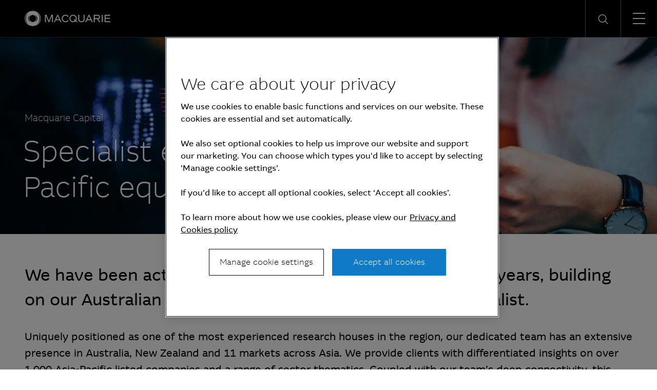

--- FILE ---
content_type: text/html; charset=UTF-8
request_url: https://www.macquarie.com/ch/en/about/company/macquarie-capital/equities.html
body_size: 14682
content:

<!DOCTYPE HTML>
<html lang="en">
    <head>
    <meta charset="UTF-8"/>
    <title>Macquarie Capital Equities | Macquarie Group</title>
    
    <meta name="description" content="We’ve been active in equities markets for more than 25 years, building on our Australian heritage to become an Asia-Pacific specialist.
Our award-winning research team provides clients with differentiated insights on 1,000+ Asia-Pacific listed companies and sector thematics."/>
    <meta name="template" content="macq-content"/>
    <meta name="viewport" content="width=device-width, initial-scale=1"/>
    <meta name="google-site-verification" content="MLXwaMq143Um2RPVU165YgmQ-09-KZOCi7n9n6FuNZs"/>
    


    <!-- Structured Data  -->
    

    


    <meta name="viewport" content="width=device-width, initial-scale=1, shrink-to-fit=no"/>



    

    
    
    <script defer="defer" type="text/javascript" src="/.rum/@adobe/helix-rum-js@%5E2/dist/rum-standalone.js"></script>
<link rel="canonical" href="https://www.macquarie.com/ch/en/about/company/macquarie-capital/equities.html"/>

    <link rel="alternate" href="https://www.macquarie.com/is/en/about/company/macquarie-capital/equities.html" hreflang="en-is"/>
<link rel="alternate" href="https://www.macquarie.com/se/en/about/company/macquarie-capital/equities.html" hreflang="en-se"/>
<link rel="alternate" href="https://www.macquarie.com/no/en/about/company/macquarie-capital/equities.html" hreflang="en-no"/>
<link rel="alternate" href="https://www.macquarie.com/fi/en/about/company/macquarie-capital/equities.html" hreflang="en-fi"/>
<link rel="alternate" href="https://www.macquarie.com/au/en/about/company/macquarie-capital/equities.html" hreflang="en-au"/>
<link rel="alternate" href="https://www.macquarie.com/at/en/about/company/macquarie-capital/equities.html" hreflang="en-at"/>
<link rel="alternate" href="https://www.macquarie.com/be/en/about/company/macquarie-capital/equities.html" hreflang="en-be"/>
<link rel="alternate" href="https://www.macquarie.com/br/en/about/company/macquarie-capital/equities.html" hreflang="en-br"/>
<link rel="alternate" href="https://www.macquarie.com/ca/en/about/company/macquarie-capital/equities.html" hreflang="en-ca"/>
<link rel="alternate" href="https://www.macquarie.com/cl/en/about/company/macquarie-capital/equities.html" hreflang="en-cl"/>
<link rel="alternate" href="https://www.macquarie.com/cn/en/about/company/macquarie-capital/equities.html" hreflang="en-cn"/>
<link rel="alternate" href="https://www.macquarie.com/cz/en/about/company/macquarie-capital/equities.html" hreflang="en-cz"/>
<link rel="alternate" href="https://www.macquarie.com/dk/en/about/company/macquarie-capital/equities.html" hreflang="en-dk"/>
<link rel="alternate" href="https://www.macquarie.com/fr/en/about/company/macquarie-capital/equities.html" hreflang="en-fr"/>
<link rel="alternate" href="https://www.macquarie.com/de/en/about/company/macquarie-capital/equities.html" hreflang="en-de"/>
<link rel="alternate" href="https://www.macquarie.com/hk/en/about/company/macquarie-capital/equities.html" hreflang="en-hk"/>
<link rel="alternate" href="https://www.macquarie.com/in/en/about/company/macquarie-capital/equities.html" hreflang="en-in"/>
<link rel="alternate" href="https://www.macquarie.com/id/en/about/company/macquarie-capital/equities.html" hreflang="en-id"/>
<link rel="alternate" href="https://www.macquarie.com/ie/en/about/company/macquarie-capital/equities.html" hreflang="en-ie"/>
<link rel="alternate" href="https://www.macquarie.com/it/en/about/company/macquarie-capital/equities.html" hreflang="en-it"/>
<link rel="alternate" href="https://www.macquarie.com/jp/en/about/company/macquarie-capital/equities.html" hreflang="en-jp"/>
<link rel="alternate" href="https://www.macquarie.com/lu/en/about/company/macquarie-capital/equities.html" hreflang="en-lu"/>
<link rel="alternate" href="https://www.macquarie.com/my/en/about/company/macquarie-capital/equities.html" hreflang="en-my"/>
<link rel="alternate" href="https://www.macquarie.com/mx/en/about/company/macquarie-capital/equities.html" hreflang="en-mx"/>
<link rel="alternate" href="https://www.macquarie.com/nl/en/about/company/macquarie-capital/equities.html" hreflang="en-nl"/>
<link rel="alternate" href="https://www.macquarie.com/nz/en/about/company/macquarie-capital/equities.html" hreflang="en-nz"/>
<link rel="alternate" href="https://www.macquarie.com/ph/en/about/company/macquarie-capital/equities.html" hreflang="en-ph"/>
<link rel="alternate" href="https://www.macquarie.com/pl/en/about/company/macquarie-capital/equities.html" hreflang="en-pl"/>
<link rel="alternate" href="https://www.macquarie.com/sg/en/about/company/macquarie-capital/equities.html" hreflang="en-sg"/>
<link rel="alternate" href="https://www.macquarie.com/za/en/about/company/macquarie-capital/equities.html" hreflang="en-za"/>
<link rel="alternate" href="https://www.macquarie.com/kr/en/about/company/macquarie-capital/equities.html" hreflang="en-kr"/>
<link rel="alternate" href="https://www.macquarie.com/es/en/about/company/macquarie-capital/equities.html" hreflang="en-es"/>
<link rel="alternate" href="https://www.macquarie.com/ch/en/about/company/macquarie-capital/equities.html" hreflang="en-ch"/>
<link rel="alternate" href="https://www.macquarie.com/tw/en/about/company/macquarie-capital/equities.html" hreflang="en-tw"/>
<link rel="alternate" href="https://www.macquarie.com/th/en/about/company/macquarie-capital/equities.html" hreflang="en-th"/>
<link rel="alternate" href="https://www.macquarie.com/ae/en/about/company/macquarie-capital/equities.html" hreflang="en-ae"/>
<link rel="alternate" href="https://www.macquarie.com/uk/en/about/company/macquarie-capital/equities.html" hreflang="en-uk"/>
<link rel="alternate" href="https://www.macquarie.com/us/en/about/company/macquarie-capital/equities.html" hreflang="en-us"/>
<link rel="alternate" href="https://www.macquarie.com/li/en/about/company/macquarie-capital/equities.html" hreflang="en-li"/>
<link rel="alternate" href="https://www.macquarie.com/" hreflang="x-default"/>



    

        <!-- Google Tag Manager -->
        <script>
            dataLayer = [];
        </script>

        <script>(function(w,d,s,l,i){w[l]=w[l]||[];w[l].push({'gtm.start':
                new Date().getTime(),event:'gtm.js'});var f=d.getElementsByTagName(s)[0],
            j=d.createElement(s),dl=l!='dataLayer'?'&l='+l:'';j.async=true;j.src=
            'https://www.googletagmanager.com/gtm.js?id='+i+dl+"";f.parentNode.insertBefore(j,f);
        })(window,document,'script','dataLayer','GTM\u002DND5NW7V');</script>
        <!-- End Google Tag Manager -->
    






    
<link rel="stylesheet" href="/etc.clientlibs/mac-common/clientlibs/clientlib-dependencies.lc-f412ae0b903de72e70c2f59203491768-lc.min.css" type="text/css">




    
<link rel="stylesheet" href="/etc.clientlibs/mac-common/clientlibs/clientlib-site.lc-79c2b5b82d2c85f2809bbf58af8635b7-lc.min.css" type="text/css">




<link rel="shortcut icon" type="image/x-icon" href="/assets/macq/favicon.ico"/>


    
<link rel="stylesheet" href="/etc.clientlibs/macq/clientlibs/clientlib-site.lc-104a559765176a8154024c0b24c8239b-lc.min.css" type="text/css">




    
<link rel="stylesheet" href="/etc.clientlibs/mam-common/clientlibs/clientlib-site.lc-df34dc8d78e0a59dca272c7fed758fe1-lc.min.css" type="text/css">




    
<link rel="stylesheet" href="/etc.clientlibs/mam-common/clientlibs/clientlib-react.lc-8fd15583400b3d56b0faa2aad1a1996e-lc.min.css" type="text/css">










    
    
    

    

    
    
    

    
</head>
    <body class="page basicpage" id="page-eee01dd223">
        
        
        
            




            



            

    <!-- Google Tag Manager (noscript) -->
    <noscript><iframe src="https://www.googletagmanager.com/ns.html?id=GTM\u002DND5NW7V" height="0" width="0" style="display:none;visibility:hidden"></iframe></noscript>
    <!-- End Google Tag Manager (noscript) -->


<div class="header-parsys iparsys parsys">




    
        
        
        <div class="newpar new section">

</div>

    
        
        
        <div class="par iparys_inherited">

    
    
    
    
        
        
        <div class="mac-navigation navigation"><div data-component="navigation-v2">
    <div class="navigation-v2__wrapper my-width-full bg--black">
        <div class="responsivegrid">
            <div class="header container">
                <a id="skip-links" tabindex="-1"></a>
                <a class="header__logo-link" href="/ch/en.html">
                    <span class="header__logo-wrapper">
                        <img class="header__logo" src="/assets/macq/site-wide-assets/common-icons/macquarie-logo.svg" alt="Macquarie Group Limited"/>
                    </span>
                </a>

                <nav class="nav-container" itemtype="http://schema.org/SiteNavigationElement">
                    <ul aria-label="functions" id="nav-menu" role="menubar" class="menu__item ">
                        
                            
                                <li aria-haspopup="true" role="menuitem" class="menu__item ">
                                    
                                        <span class="menu__item-heading">Insights</span>
                                    
                                    
                                    <div class="submenu-container animated">
                                        <div class="responsivegrid">

                                            <ul class="submenu submenu--with-description" role="menu">
                                                <li class="submenu__group">
                                                    <p class="submenu__heading">Insights</p>
                                                    <p class="submenu__description">As a global specialist in sectors ranging from renewables and infrastructure to technology, resources, commodities and energy, Macquarie has deep expertise and capabilities in these areas.</p>
                                                    <a href="/ch/en/insights.html" tabindex="0" class="submenu__link"><span class="icon-arrow-right submenu__arrow-right"></span>Explore our insights</a>
                                                </li>
                                                
                                                    
                                                        <li class="submenu__group">
                                                            
                                                                <p class="submenu__group-heading">Topics</p>
                                                            
                                                            <ul class="submenu__list">
                                                                

                                                                    <li class="submenu__item" role="menuitem">
                                                                        
                                                                            <a href="/ch/en/insights/climate-change.html" class="submenu__link">Climate change</a>
                                                                        
                                                                        
                                                                    </li>
                                                                

                                                                    <li class="submenu__item" role="menuitem">
                                                                        
                                                                            <a href="/ch/en/insights/commodities.html" class="submenu__link">Commodities</a>
                                                                        
                                                                        
                                                                    </li>
                                                                

                                                                    <li class="submenu__item" role="menuitem">
                                                                        
                                                                            <a href="/ch/en/insights/energy.html" class="submenu__link">Energy</a>
                                                                        
                                                                        
                                                                    </li>
                                                                

                                                                    <li class="submenu__item" role="menuitem">
                                                                        
                                                                            <a href="/ch/en/insights/industrials.html" class="submenu__link">Industrials</a>
                                                                        
                                                                        
                                                                    </li>
                                                                

                                                                    <li class="submenu__item" role="menuitem">
                                                                        
                                                                            <a href="/ch/en/insights/investing.html" class="submenu__link">Investing</a>
                                                                        
                                                                        
                                                                    </li>
                                                                

                                                                    <li class="submenu__item" role="menuitem">
                                                                        
                                                                            <a href="/ch/en/insights/infrastructure.html" class="submenu__link">Infrastructure</a>
                                                                        
                                                                        
                                                                    </li>
                                                                

                                                                    <li class="submenu__item" role="menuitem">
                                                                        
                                                                            <a href="/ch/en/insights/market-commentary.html" class="submenu__link">Market commentary</a>
                                                                        
                                                                        
                                                                    </li>
                                                                

                                                                    <li class="submenu__item" role="menuitem">
                                                                        
                                                                            <a href="/ch/en/insights/technology-and-services.html" class="submenu__link">Technology and services</a>
                                                                        
                                                                        
                                                                    </li>
                                                                
                                                            </ul>
                                                        </li>
                                                    
                                                
                                                    
                                                        <li class="submenu__group">
                                                            
                                                                <p class="submenu__group-heading">Spotlight topic</p>
                                                            
                                                            <ul class="submenu__list">
                                                                

                                                                    <li class="submenu__item" role="menuitem">
                                                                        
                                                                            <a href="/ch/en/insights/sovereign-resilience.html" class="submenu__link">Sovereign resilience</a>
                                                                        
                                                                        
                                                                    </li>
                                                                

                                                                    <li class="submenu__item" role="menuitem">
                                                                        
                                                                            <a href="/ch/en/insights/investing-across-the-digital-ecosystem.html" class="submenu__link">Digital ecosystem</a>
                                                                        
                                                                        
                                                                    </li>
                                                                
                                                            </ul>
                                                        </li>
                                                    
                                                
                                            </ul>
                                        </div>
                                    </div>
                                </li>
                            
                            
                        
                            
                                <li aria-haspopup="true" role="menuitem" class="menu__item ">
                                    
                                        <span class="menu__item-heading">About</span>
                                    
                                    
                                    <div class="submenu-container animated">
                                        <div class="responsivegrid">

                                            <ul class="submenu submenu--with-description" role="menu">
                                                <li class="submenu__group">
                                                    <p class="submenu__heading">About</p>
                                                    <p class="submenu__description">We are a global financial services organisation with Australian heritage, operating in 31 markets.</p>
                                                    <a href="/ch/en/about.html" tabindex="0" class="submenu__link"><span class="icon-arrow-right submenu__arrow-right"></span>Learn about us</a>
                                                </li>
                                                
                                                    
                                                        <li class="submenu__group">
                                                            
                                                            <ul class="submenu__list">
                                                                

                                                                    <li class="submenu__item" role="menuitem">
                                                                        
                                                                            <a href="/ch/en/about/news.html" class="submenu__link">News</a>
                                                                        
                                                                        
                                                                    </li>
                                                                

                                                                    <li class="submenu__item" role="menuitem">
                                                                        
                                                                            <a href="/ch/en/about/company.html" class="submenu__link">Company</a>
                                                                        
                                                                        
                                                                    </li>
                                                                

                                                                    <li class="submenu__item" role="menuitem">
                                                                        
                                                                            <a href="/ch/en/about/community.html" class="submenu__link">Community</a>
                                                                        
                                                                        
                                                                    </li>
                                                                

                                                                    <li class="submenu__item" role="menuitem">
                                                                        
                                                                            <a href="/ch/en/about/company/sustainability.html" class="submenu__link">Sustainability</a>
                                                                        
                                                                        
                                                                    </li>
                                                                
                                                            </ul>
                                                        </li>
                                                    
                                                
                                                    
                                                        <li class="submenu__group">
                                                            
                                                            <ul class="submenu__list">
                                                                

                                                                    <li class="submenu__item" role="menuitem">
                                                                        
                                                                            <a href="/ch/en/about/company/corporate-governance.html" class="submenu__link">Corporate Governance</a>
                                                                        
                                                                        
                                                                    </li>
                                                                

                                                                    <li class="submenu__item" role="menuitem">
                                                                        
                                                                            <a href="/ch/en/about/company/board-of-directors.html" class="submenu__link">Board of Directors</a>
                                                                        
                                                                        
                                                                    </li>
                                                                

                                                                    <li class="submenu__item" role="menuitem">
                                                                        
                                                                            <a href="/ch/en/about/company/executive-committee.html" class="submenu__link">Executive Committee</a>
                                                                        
                                                                        
                                                                    </li>
                                                                

                                                                    <li class="submenu__item" role="menuitem">
                                                                        
                                                                            <a href="/ch/en/about/company/risk-management.html" class="submenu__link">Risk management</a>
                                                                        
                                                                        
                                                                    </li>
                                                                
                                                            </ul>
                                                        </li>
                                                    
                                                
                                                    
                                                        <li class="submenu__group">
                                                            
                                                            <ul class="submenu__list">
                                                                

                                                                    <li class="submenu__item" role="menuitem">
                                                                        
                                                                            <a href="/ch/en/about/company/macquarie-asset-management.html" class="submenu__link">Macquarie Asset Management</a>
                                                                        
                                                                        
                                                                    </li>
                                                                

                                                                    <li class="submenu__item" role="menuitem">
                                                                        
                                                                            <a href="/ch/en/about/company/banking-and-financial-services.html" class="submenu__link">Banking and Financial Services</a>
                                                                        
                                                                        
                                                                    </li>
                                                                

                                                                    <li class="submenu__item" role="menuitem">
                                                                        
                                                                            <a href="/ch/en/about/company/commodities-and-global-markets.html" class="submenu__link">Commodities and Global Markets</a>
                                                                        
                                                                        
                                                                    </li>
                                                                

                                                                    <li class="submenu__item" role="menuitem">
                                                                        
                                                                            <a href="/ch/en/about/company/macquarie-capital.html" class="submenu__link">Macquarie Capital</a>
                                                                        
                                                                        
                                                                    </li>
                                                                
                                                            </ul>
                                                        </li>
                                                    
                                                
                                            </ul>
                                        </div>
                                    </div>
                                </li>
                            
                            
                        
                            
                                <li aria-haspopup="true" role="menuitem" class="menu__item ">
                                    
                                        <span class="menu__item-heading">Investors</span>
                                    
                                    
                                    <div class="submenu-container animated">
                                        <div class="responsivegrid">

                                            <ul class="submenu submenu--with-description" role="menu">
                                                <li class="submenu__group">
                                                    <p class="submenu__heading">Investors</p>
                                                    <p class="submenu__description">We offer our investors a track record of unbroken profitability.</p>
                                                    <a href="/ch/en/investors.html" tabindex="0" class="submenu__link"><span class="icon-arrow-right submenu__arrow-right"></span>Visit our investor centre</a>
                                                </li>
                                                
                                                    
                                                        <li class="submenu__group">
                                                            
                                                            <ul class="submenu__list">
                                                                

                                                                    <li class="submenu__item" role="menuitem">
                                                                        
                                                                            <a href="/ch/en/investors/results.html" class="submenu__link">Results and presentations</a>
                                                                        
                                                                        
                                                                    </li>
                                                                

                                                                    <li class="submenu__item" role="menuitem">
                                                                        
                                                                            <a href="/ch/en/investors/dividends.html" class="submenu__link">Dividends</a>
                                                                        
                                                                        
                                                                    </li>
                                                                

                                                                    <li class="submenu__item" role="menuitem">
                                                                        
                                                                            <a href="/ch/en/investors/debt-investors.html" class="submenu__link">Debt investors</a>
                                                                        
                                                                        
                                                                    </li>
                                                                

                                                                    <li class="submenu__item" role="menuitem">
                                                                        
                                                                            <a href="/ch/en/investors/reports.html" class="submenu__link">Reports</a>
                                                                        
                                                                        
                                                                    </li>
                                                                
                                                            </ul>
                                                        </li>
                                                    
                                                
                                                    
                                                        <li class="submenu__group">
                                                            
                                                            <ul class="submenu__list">
                                                                

                                                                    <li class="submenu__item" role="menuitem">
                                                                        
                                                                            <a href="/ch/en/investors/other-securities.html" class="submenu__link">Other securities</a>
                                                                        
                                                                        
                                                                    </li>
                                                                

                                                                    <li class="submenu__item" role="menuitem">
                                                                        
                                                                            <a href="/ch/en/investors/regulatory-disclosures.html" class="submenu__link">Regulatory disclosures</a>
                                                                        
                                                                        
                                                                    </li>
                                                                
                                                            </ul>
                                                        </li>
                                                    
                                                
                                            </ul>
                                        </div>
                                    </div>
                                </li>
                            
                            
                        
                            
                                <li aria-haspopup="true" role="menuitem" class="menu__item ">
                                    
                                        <span class="menu__item-heading">Careers</span>
                                    
                                    
                                    <div class="submenu-container animated">
                                        <div class="responsivegrid">

                                            <ul class="submenu submenu--with-description" role="menu">
                                                <li class="submenu__group">
                                                    <p class="submenu__heading">Careers</p>
                                                    <p class="submenu__description">We believe in a workplace where every person is valued for their uniqueness and where different views and ideas are embraced.</p>
                                                    <a href="/ch/en/careers.html" tabindex="0" class="submenu__link"><span class="icon-arrow-right submenu__arrow-right"></span>Explore careers</a>
                                                </li>
                                                
                                                    
                                                        <li class="submenu__group">
                                                            
                                                                <p class="submenu__group-heading">Life at Macquarie</p>
                                                            
                                                            <ul class="submenu__list">
                                                                

                                                                    <li class="submenu__item" role="menuitem">
                                                                        
                                                                            <a href="/ch/en/careers/why-macquarie.html" class="submenu__link">Why Macquarie</a>
                                                                        
                                                                        
                                                                    </li>
                                                                

                                                                    <li class="submenu__item" role="menuitem">
                                                                        
                                                                            <a href="/ch/en/careers/operating-and-central-service-groups.html" class="submenu__link">Operating and central service groups</a>
                                                                        
                                                                        
                                                                    </li>
                                                                

                                                                    <li class="submenu__item" role="menuitem">
                                                                        
                                                                            <a href="/ch/en/careers/our-people.html#europe-the-middle-east-and-africa" class="submenu__link">Our people</a>
                                                                        
                                                                        
                                                                    </li>
                                                                

                                                                    <li class="submenu__item" role="menuitem">
                                                                        
                                                                            <a href="/ch/en/careers/benefits.html" class="submenu__link">Benefits and wellbeing</a>
                                                                        
                                                                        
                                                                    </li>
                                                                

                                                                    <li class="submenu__item" role="menuitem">
                                                                        
                                                                            <a href="/ch/en/careers/our-inclusive-workplace.html" class="submenu__link">Our inclusive workplace</a>
                                                                        
                                                                        
                                                                    </li>
                                                                
                                                            </ul>
                                                        </li>
                                                    
                                                
                                                    
                                                        <li class="submenu__group">
                                                            
                                                                <p class="submenu__group-heading">Programmes</p>
                                                            
                                                            <ul class="submenu__list">
                                                                

                                                                    <li class="submenu__item" role="menuitem">
                                                                        
                                                                            <a href="/ch/en/careers/graduates-and-interns.html" class="submenu__link">Graduates and Interns</a>
                                                                        
                                                                        
                                                                    </li>
                                                                
                                                            </ul>
                                                        </li>
                                                    
                                                
                                                    
                                                        <li class="submenu__group">
                                                            
                                                                <p class="submenu__group-heading">Apply</p>
                                                            
                                                            <ul class="submenu__list">
                                                                

                                                                    <li class="submenu__item" role="menuitem">
                                                                        
                                                                        
                                                                            <a href="https://recruitment.macquarie.com/careers" tabindex="-1" target="_blank" class="submenu__link">Search jobs<i class="icon-external-link icon--small"></i></a>
                                                                        
                                                                    </li>
                                                                

                                                                    <li class="submenu__item" role="menuitem">
                                                                        
                                                                        
                                                                            <a href="https://recruitment.macquarie.com/careers/Login" tabindex="-1" target="_blank" class="submenu__link">Applicant login<i class="icon-external-link icon--small"></i></a>
                                                                        
                                                                    </li>
                                                                

                                                                    <li class="submenu__item" role="menuitem">
                                                                        
                                                                            <a href="/ch/en/careers/recruitment-process.html" class="submenu__link">Recruitment process</a>
                                                                        
                                                                        
                                                                    </li>
                                                                

                                                                    <li class="submenu__item" role="menuitem">
                                                                        
                                                                            <a href="/ch/en/careers/faqs.html" class="submenu__link">FAQs</a>
                                                                        
                                                                        
                                                                    </li>
                                                                

                                                                    <li class="submenu__item" role="menuitem">
                                                                        
                                                                            <a href="/ch/en/careers/contact-our-team.html" class="submenu__link">Contact our team</a>
                                                                        
                                                                        
                                                                    </li>
                                                                
                                                            </ul>
                                                        </li>
                                                    
                                                
                                            </ul>
                                        </div>
                                    </div>
                                </li>
                            
                            
                        

                        
   
      <li aria-haspopup="true" role="menuitem" class="menu__item menu__item--push-left">
          <span class="region-menu__title menu__item-heading">Region selector</span><span class="icon-globe region-menu__globe"></span><span id="region-menu__title">CH</span>
          <div class="submenu-container animated">
              <div class="responsivegrid">
                  <ul class="submenu region-submenu region-submenu--with-description" role="menu">
                      <li class="submenu__group">
                          <p class="submenu__heading">Regions</p>
                          <p class="submenu__description">Please select your region</p>
                      </li>
                      
                           
                              <li class="submenu__group region-submenu__group">
                                  Australia and New Zealand
                                  <ul class="submenu__list">
                                      
                                          <li class="submenu__item" role="menuitem">
                                            
                                            
                                                <a href="/au/en.html" class="submenu__link">Australia</a>
                                            
                                          </li>
                                      
                                          <li class="submenu__item" role="menuitem">
                                            
                                            
                                                <a href="/nz/en.html" class="submenu__link">New Zealand</a>
                                            
                                          </li>
                                      
                                  </ul>
                              </li>
                           
                      
                           
                              <li class="submenu__group region-submenu__group">
                                  Americas
                                  <ul class="submenu__list">
                                      
                                          <li class="submenu__item" role="menuitem">
                                            
                                            
                                                <a href="/br/en.html" class="submenu__link">Brazil</a>
                                            
                                          </li>
                                      
                                          <li class="submenu__item" role="menuitem">
                                            
                                            
                                                <a href="/cl/en.html" class="submenu__link">Chile</a>
                                            
                                          </li>
                                      
                                          <li class="submenu__item" role="menuitem">
                                            
                                            
                                                <a href="/mx/en.html" class="submenu__link">Mexico</a>
                                            
                                          </li>
                                      
                                          <li class="submenu__item" role="menuitem">
                                            
                                            
                                                <a href="/us/en.html" class="submenu__link">United States</a>
                                            
                                          </li>
                                      
                                  </ul>
                              </li>
                           
                      
                           
                              <li class="submenu__group region-submenu__group">
                                  Asia
                                  <ul class="submenu__list">
                                      
                                          <li class="submenu__item" role="menuitem">
                                            
                                            
                                                <a href="/cn/en.html" class="submenu__link">China</a>
                                            
                                          </li>
                                      
                                          <li class="submenu__item" role="menuitem">
                                            
                                            
                                                <a href="/cn/zh-cn.html" class="submenu__link">China (中文)</a>
                                            
                                          </li>
                                      
                                          <li class="submenu__item" role="menuitem">
                                            
                                            
                                                <a href="/hk/en.html" class="submenu__link">Hong Kong SAR</a>
                                            
                                          </li>
                                      
                                          <li class="submenu__item" role="menuitem">
                                            
                                            
                                                <a href="/in/en.html" class="submenu__link">India</a>
                                            
                                          </li>
                                      
                                          <li class="submenu__item" role="menuitem">
                                            
                                            
                                                <a href="/id/en.html" class="submenu__link">Indonesia</a>
                                            
                                          </li>
                                      
                                          <li class="submenu__item" role="menuitem">
                                            
                                            
                                                <a href="/jp/en.html" class="submenu__link">Japan</a>
                                            
                                          </li>
                                      
                                          <li class="submenu__item" role="menuitem">
                                            
                                            
                                                <a href="/jp/ja.html" class="submenu__link">Japan (日本語)</a>
                                            
                                          </li>
                                      
                                          <li class="submenu__item" role="menuitem">
                                            
                                            
                                                <a href="/my/en.html" class="submenu__link">Malaysia</a>
                                            
                                          </li>
                                      
                                          <li class="submenu__item" role="menuitem">
                                            
                                            
                                                <a href="/ph/en.html" class="submenu__link">Philippines</a>
                                            
                                          </li>
                                      
                                          <li class="submenu__item" role="menuitem">
                                            
                                            
                                                <a href="/sg/en.html" class="submenu__link">Singapore</a>
                                            
                                          </li>
                                      
                                          <li class="submenu__item" role="menuitem">
                                            
                                            
                                                <a href="/kr/en.html" class="submenu__link">South Korea</a>
                                            
                                          </li>
                                      
                                          <li class="submenu__item" role="menuitem">
                                            
                                            
                                                <a href="/kr/ko.html" class="submenu__link">South Korea (한국어)</a>
                                            
                                          </li>
                                      
                                          <li class="submenu__item" role="menuitem">
                                            
                                            
                                                <a href="/tw/en.html" class="submenu__link">Taiwan</a>
                                            
                                          </li>
                                      
                                          <li class="submenu__item" role="menuitem">
                                            
                                            
                                                <a href="/tw/zh-tw.html" class="submenu__link">Taiwan (中文)</a>
                                            
                                          </li>
                                      
                                          <li class="submenu__item" role="menuitem">
                                            
                                            
                                                <a href="/th/en.html" class="submenu__link">Thailand</a>
                                            
                                          </li>
                                      
                                  </ul>
                              </li>
                           
                      
                           
                              <li class="submenu__group region-submenu__group">
                                  Europe, Middle East and Africa
                                  <ul class="submenu__list">
                                      
                                          <li class="submenu__item" role="menuitem">
                                            
                                            
                                                <a href="/at/en.html" class="submenu__link">Austria</a>
                                            
                                          </li>
                                      
                                          <li class="submenu__item" role="menuitem">
                                            
                                            
                                                <a href="/be/en.html" class="submenu__link">Belgium</a>
                                            
                                          </li>
                                      
                                          <li class="submenu__item" role="menuitem">
                                            
                                            
                                                <a href="/cz/en.html" class="submenu__link">Czech Republic</a>
                                            
                                          </li>
                                      
                                          <li class="submenu__item" role="menuitem">
                                            
                                            
                                                <a href="/dk/en.html" class="submenu__link">Denmark</a>
                                            
                                          </li>
                                      
                                          <li class="submenu__item" role="menuitem">
                                            
                                            
                                                <a href="/fi/en.html" class="submenu__link">Finland</a>
                                            
                                          </li>
                                      
                                          <li class="submenu__item" role="menuitem">
                                            
                                            
                                                <a href="/fr/en.html" class="submenu__link">France</a>
                                            
                                          </li>
                                      
                                          <li class="submenu__item" role="menuitem">
                                            
                                            
                                                <a href="/de/en.html" class="submenu__link">Germany</a>
                                            
                                          </li>
                                      
                                          <li class="submenu__item" role="menuitem">
                                            
                                            
                                                <a href="/is/en.html" class="submenu__link">Iceland</a>
                                            
                                          </li>
                                      
                                          <li class="submenu__item" role="menuitem">
                                            
                                            
                                                <a href="/ie/en.html" class="submenu__link">Ireland</a>
                                            
                                          </li>
                                      
                                          <li class="submenu__item" role="menuitem">
                                            
                                            
                                                <a href="/it/en.html" class="submenu__link">Italy</a>
                                            
                                          </li>
                                      
                                          <li class="submenu__item" role="menuitem">
                                            
                                            
                                                <a href="/li/en.html" class="submenu__link">Liechtenstein</a>
                                            
                                          </li>
                                      
                                          <li class="submenu__item" role="menuitem">
                                            
                                            
                                                <a href="/lu/en.html" class="submenu__link">Luxembourg</a>
                                            
                                          </li>
                                      
                                          <li class="submenu__item" role="menuitem">
                                            
                                            
                                                <a href="/nl/en.html" class="submenu__link">Netherlands</a>
                                            
                                          </li>
                                      
                                          <li class="submenu__item" role="menuitem">
                                            
                                            
                                                <a href="/no/en.html" class="submenu__link">Norway</a>
                                            
                                          </li>
                                      
                                          <li class="submenu__item" role="menuitem">
                                            
                                            
                                                <a href="/pl/en.html" class="submenu__link">Poland</a>
                                            
                                          </li>
                                      
                                          <li class="submenu__item" role="menuitem">
                                            
                                            
                                                <a href="/za/en.html" class="submenu__link">South Africa</a>
                                            
                                          </li>
                                      
                                          <li class="submenu__item" role="menuitem">
                                            
                                            
                                                <a href="/es/en.html" class="submenu__link">Spain</a>
                                            
                                          </li>
                                      
                                          <li class="submenu__item" role="menuitem">
                                            
                                            
                                                <a href="/se/en.html" class="submenu__link">Sweden</a>
                                            
                                          </li>
                                      
                                          <li class="submenu__item" role="menuitem">
                                            
                                            
                                                <a href="/ch/en.html" class="submenu__link">Switzerland</a>
                                            
                                          </li>
                                      
                                          <li class="submenu__item" role="menuitem">
                                            
                                            
                                                <a href="/ae/en.html" class="submenu__link">United Arab Emirates</a>
                                            
                                          </li>
                                      
                                          <li class="submenu__item" role="menuitem">
                                            
                                            
                                                <a href="/uk/en.html" class="submenu__link">United Kingdom</a>
                                            
                                          </li>
                                      
                                  </ul>
                              </li>
                           
                      
                  </ul>
              </div>
          </div>
      </li>
   


    



                        
   
      <li aria-haspopup="true" role="menuitem" class="menu__item">
          <span class="icon-login-icon login-submenu__login"></span><span id="login-submenu__title" class="menu__item-heading">Login</span>
          <div class="submenu-container animated">
              <div class="responsivegrid">
                  <ul class="submenu login-submenu" role="menu">
                      <li class="submenu__group">
                          <p class="submenu__heading">Login</p>
                      </li>
                      
                           
                              <li class="submenu__group login-submenu__group">
                                  <p class="submenu__group-heading login-submenu__group-heading">Corporate and institutional</p>
                                  <p class="login-submenu__group-description p2"></p>
                                  <ul class="submenu__list">
                                      
                                          <li class="submenu__item" role="menuitem">
                                              <a href="https://sg.aurora.macquarie.com/" target="_blank" class="submenu__link">Macquarie Aurora<i class="icon-external-link icon--small"></i></a>
                                          </li>
                                      
                                          <li class="submenu__item" role="menuitem">
                                              <a href="https://www.macquarieconnections.com" target="_blank" class="submenu__link">Macquarie Connections<i class="icon-external-link icon--small"></i></a>
                                          </li>
                                      
                                          <li class="submenu__item" role="menuitem">
                                              <a href="https://login4.fisglobal.com/idp/MacquarieUK/?ClientID=sprint" target="_blank" class="submenu__link">Macquarie Sprint<i class="icon-external-link icon--small"></i></a>
                                          </li>
                                      
                                          <li class="submenu__item" role="menuitem">
                                              <a href="https://www.macquarieinsights.com/#/login" target="_blank" class="submenu__link">Research<i class="icon-external-link icon--small"></i></a>
                                          </li>
                                      
                                  </ul>
                              </li>
                           
                      
                           
                              <li class="submenu__group login-submenu__group">
                                  <p class="submenu__group-heading login-submenu__group-heading">Macquarie Bank</p>
                                  <p class="login-submenu__group-description p2">Follow the links to find the logins you’re looking for:</p>
                                  <ul class="submenu__list">
                                      
                                          <li class="submenu__item" role="menuitem">
                                              <a href="https://www.macquarie.com.au?utm_source=group&utm_medium=website&utm_campaign=home&utm_content=login_home#login" target="_blank" class="submenu__link">Personal and business customers<i class="icon-external-link icon--small"></i></a>
                                          </li>
                                      
                                          <li class="submenu__item" role="menuitem">
                                              <a href="https://www.macquarie.com.au/advisers.html?utm_source=group&utm_medium=website&utm_campaign=home&utm_content=login_advisers#login" target="_blank" class="submenu__link">Advisers<i class="icon-external-link icon--small"></i></a>
                                          </li>
                                      
                                          <li class="submenu__item" role="menuitem">
                                              <a href="https://www.macquarie.com.au/brokers.html?utm_source=group&utm_medium=website&utm_campaign=home&utm_content=login_brokers#login" target="_blank" class="submenu__link">Brokers<i class="icon-external-link icon--small"></i></a>
                                          </li>
                                      
                                  </ul>
                              </li>
                           
                      
                  </ul>
              </div>
          </div>
      </li>
   


    


                    </ul>

                    <div aria-haspopup="true" class="search__container">
                      
    <div class="search__icon-container" tabindex="0">
        <span class="search__icon-label">Search</span>
        <span aria-controls="search-panel" class="icon-search search__icon-search search__icon-search--nav"></span>
        <span class="icon-close search__icon-close"></span>
    </div>
    <div id="search-panel" class="search__overlay" data-results-page="/ch/en/search">
        <div class="responsivegrid">
            <div class="search__fields">
                <input type="text" name="searchText" id="searchText" class="search__input" placeholder="I am looking for..." autocomplete="off" aria-label="I am looking for..."/>
                <button type="button" class="icon-search search__icon-search search__icon-search--overlay" id="searchButton" aria-label="Search"></button>
            </div>
            
                <div class="search__results" data-mobile-max-results="3" data-desktop-max-results="5" data-search-collection="macq:search/ch-search">
                </div>
            
        </div>
    </div>


    

                    </div>

                    <button aria-controls="nav-menu" aria-expanded="false" class="toggle" id="menubarToggle">
                        <span>Menu</span>
                        <span></span>
                        <span></span>
                    </button>

                </nav>
                
    

            </div>
        </div>
    </div>
</div>
<div class="responsive-height"></div>
</div>

    

</div>

    

</div>
<div class="alert alert-banner text"><div class="cmp-alert-banner" data-component="cmp-alert-banner">

  
    
    
<script src="/etc.clientlibs/mac-common/clientlibs/clientlib-vendor.lc-df92a54c46a9ff07ed70ccfd07df59f6-lc.min.js"></script>



  

  
    
<script src="/etc.clientlibs/mac-common/clientlibs/clientlib-react.lc-4c02fdaf8b70ca44ba53787a4f831022-lc.min.js"></script>




  <div data-react-component="AlertBanner"></div>
</div>

    
</div>
<div class="root parsys">




    
    
    <div class="general-hero">
    <div class="cmp-general-hero
                cmp-general-hero--image
                cmp-general-hero--short
                cmp-general-hero--light
                cmp-general-hero__text--light">
        <div class="cmp-general-hero__container">
            
                <div class="cmp-general-hero__image ">
<div data-cmp-is="image" data-cmp-lazythreshold="0" data-cmp-src="/ch/en/about/company/macquarie-capital/equities/_jcr_content/root/general_hero/desktop-image.coreimg{.width}.jpeg/1766556992005/maccap-equities-hero-2304.jpeg" data-asset="/assets/macq/about/company/macquarie-capital/equities/maccap-equities-hero-2304.jpg" data-asset-id="13716936-d550-4a38-8695-7f6ef0b2904d" id="cropable-image-e6fb9bcb42" class="cmp-image" itemscope itemtype="http://schema.org/ImageObject">
    
        
            
            <img src="/ch/en/about/company/macquarie-capital/equities/_jcr_content/root/general_hero/desktop-image.coreimg.jpeg/1766556992005/maccap-equities-hero-2304.jpeg" class="cmp-image__image" itemprop="contentUrl" data-cmp-hook-image="image" alt/>
            
        
    
    
    
</div>

    

</div>
                <div class="cmp-general-hero__image-mobile ">
<div data-cmp-is="image" data-cmp-lazythreshold="0" data-cmp-src="/ch/en/about/company/macquarie-capital/equities/_jcr_content/root/general_hero/mobile-image.coreimg{.width}.jpeg/1766556992013/maccap-equities-hero-1920.jpeg" data-asset="/assets/macq/about/company/macquarie-capital/equities/maccap-equities-hero-1920.jpg" data-asset-id="e1fe49db-6b4f-4107-8a81-61f6f99d5424" id="cropable-image-780f53d206" class="cmp-image" itemscope itemtype="http://schema.org/ImageObject">
    
        
            
            <img src="/ch/en/about/company/macquarie-capital/equities/_jcr_content/root/general_hero/mobile-image.coreimg.jpeg/1766556992013/maccap-equities-hero-1920.jpeg" class="cmp-image__image" itemprop="contentUrl" data-cmp-hook-image="image" alt/>
            
        
    
    
    
</div>

    

</div>
            
            <div class="cmp-general-hero__content-container">
              <div class="responsivegrid">
                <div class="cmp-general-hero__content">
                    <p class="cmp-general-hero__category p2">Macquarie Capital</p>
                    <h1 class="cmp-general-hero__heading">Specialist expertise in Asia-Pacific equities</h1>
                    
                </div>
              </div>
            </div>
        </div>
    </div>


    

</div>


    
    
    <div class="colour-block"><div class="my-width-full colour-block  dark-text" data-component="true">
    <div class="responsivegrid">


<div class="aem-Grid aem-Grid--12 aem-Grid--small--12 aem-Grid--default--12 aem-Grid--xsmall--12 ">
    
    <div class="text aem-GridColumn aem-GridColumn--default--12"><div class="dark-text">
    
<div id="text-8e4225c9d7" class="cmp-text">
    <h3>We have been active in equities markets for more than 25 years, building on our Australian heritage to become an Asia-Pacific specialist.</h3>
<p>Uniquely positioned as one of the most experienced research houses in the region, our dedicated team has an extensive presence in Australia, New Zealand and 11 markets across Asia. We provide clients with differentiated insights on over 1,000 Asia-Pacific listed companies and a range of sector thematics. Coupled with our team’s deep connectivity, this sees us offer a more robust coverage model and delivery of ecosystems research and thought leadership for the benefit of our institutional clients. </p>
<p>Our leading execution team<sup><a title="Footnote-1" href="#footnote-1">1</a></sup> offer up a full suite of solutions and are recognised as best in the market when it comes to trust and integrity of process.<br />
</p>
<h4> </h4>

</div>

    


</div>

    

</div>
<div class="tile image aem-GridColumn--small--none aem-GridColumn--offset--xsmall--0 aem-GridColumn--default--none aem-GridColumn--xsmall--12 aem-GridColumn--xsmall--none aem-GridColumn aem-GridColumn--offset--small--0 aem-GridColumn--offset--default--0 aem-GridColumn--small--6 aem-GridColumn--default--4">

    
    
    
    
    
        <!-- Fact tile -->
        
    <div class="cmp-tile-fact
                cmp-tile-fact__text--small
                cmp-tile-fact__breakline
                cmp-tile-fact__image">
        
            <div class="image-container">
                <div>
<div data-cmp-is="image" data-cmp-lazythreshold="0" data-cmp-src="/ch/en/about/company/macquarie-capital/equities/_jcr_content/root/colour_block_copy/grid/tile.coreimg{.width}.png/1766556992059/asset-405-macquarie-icons.png" data-asset="/assets/macq/site-wide-assets/common-icons/10-people-meetings-hospitality/Asset%20405-macquarie-icons.png" data-asset-id="f0353595-8a26-4a08-b1fb-5d1e52637a85" id="cropable-image-482dd2cc1d" class="cmp-image" itemscope itemtype="http://schema.org/ImageObject">
    
        
            
            <img src="/ch/en/about/company/macquarie-capital/equities/_jcr_content/root/colour_block_copy/grid/tile.coreimg.png/1766556992059/asset-405-macquarie-icons.png" class="cmp-image__image" itemprop="contentUrl" data-cmp-hook-image="image" alt/>
            
        
    
    
    
</div>

    

</div>
            </div>
        
        <div class="content-block">
            <div class="content-block__text">
                
                    <h2 class="cmp-tile-fact__heading">
                      <span class="cmp-tile-fact__heading-text">
                          25+ years
                      </span>
                    </h2>
                
                <div class="cmp-tile-fact__description">
                  <div><div class="dark-text">
    
<div id="text-6edf3cb139" class="cmp-text">
    <p>knowledge and experience in Asia-Pacific</p>

</div>

    


</div>

    

</div>
                </div>
            </div>
            
        </div>
    </div>

    
    


    

</div>
<div class="tile image aem-GridColumn--small--none aem-GridColumn--offset--xsmall--0 aem-GridColumn--default--none aem-GridColumn--xsmall--12 aem-GridColumn--xsmall--none aem-GridColumn aem-GridColumn--offset--small--0 aem-GridColumn--offset--default--0 aem-GridColumn--small--6 aem-GridColumn--default--4">

    
    
    
    
    
        <!-- Fact tile -->
        
    <div class="cmp-tile-fact
                cmp-tile-fact__text--small
                cmp-tile-fact__breakline
                cmp-tile-fact__image">
        
            <div class="image-container">
                <div>
<div data-cmp-is="image" data-cmp-lazythreshold="0" data-cmp-src="/ch/en/about/company/macquarie-capital/equities/_jcr_content/root/colour_block_copy/grid/tile_34201978.coreimg{.width}.png/1766556992123/asset-511-macquarie-icons.png" data-asset="/assets/macq/site-wide-assets/common-icons/10-people-meetings-hospitality/Asset%20511-macquarie-icons.png" data-asset-id="baa6cb5b-87ff-44f9-bd58-449c621c7da0" id="cropable-image-e12205a266" class="cmp-image" itemscope itemtype="http://schema.org/ImageObject">
    
        
            
            <img src="/ch/en/about/company/macquarie-capital/equities/_jcr_content/root/colour_block_copy/grid/tile_34201978.coreimg.png/1766556992123/asset-511-macquarie-icons.png" class="cmp-image__image" itemprop="contentUrl" data-cmp-hook-image="image" alt/>
            
        
    
    
    
</div>

    

</div>
            </div>
        
        <div class="content-block">
            <div class="content-block__text">
                
                    <h2 class="cmp-tile-fact__heading">
                      <span class="cmp-tile-fact__heading-text">
                          4,000+
                      </span>
                    </h2>
                
                <div class="cmp-tile-fact__description">
                  <div><div class="dark-text">
    
<div id="text-d135e15a21" class="cmp-text">
    <p>institutional investor relationships</p>

</div>

    


</div>

    

</div>
                </div>
            </div>
            
        </div>
    </div>

    
    


    

</div>
<div class="tile image aem-GridColumn--small--none aem-GridColumn--offset--xsmall--0 aem-GridColumn--default--none aem-GridColumn--xsmall--12 aem-GridColumn--xsmall--none aem-GridColumn aem-GridColumn--offset--small--0 aem-GridColumn--offset--default--0 aem-GridColumn--small--6 aem-GridColumn--default--4">

    
    
    
    
    
        <!-- Fact tile -->
        
    <div class="cmp-tile-fact
                cmp-tile-fact__text--small
                cmp-tile-fact__breakline
                cmp-tile-fact__image">
        
            <div class="image-container">
                <div>
<div data-cmp-is="image" data-cmp-lazythreshold="0" data-cmp-src="/ch/en/about/company/macquarie-capital/equities/_jcr_content/root/colour_block_copy/grid/tile_127654067.coreimg{.width}.png/1766556992187/asset-551-macquarie-icons.png" data-asset="/assets/macq/site-wide-assets/common-icons/06-education-strategy/Asset%20551-macquarie-icons.png" data-asset-id="3211e52c-e04f-421f-a604-51e5005b5efe" id="cropable-image-3ff6c0a59c" class="cmp-image" itemscope itemtype="http://schema.org/ImageObject">
    
        
            
            <img src="/ch/en/about/company/macquarie-capital/equities/_jcr_content/root/colour_block_copy/grid/tile_127654067.coreimg.png/1766556992187/asset-551-macquarie-icons.png" class="cmp-image__image" itemprop="contentUrl" data-cmp-hook-image="image" alt/>
            
        
    
    
    
</div>

    

</div>
            </div>
        
        <div class="content-block">
            <div class="content-block__text">
                
                    <h2 class="cmp-tile-fact__heading">
                      <span class="cmp-tile-fact__heading-text">
                          No. 1
                      </span>
                    </h2>
                
                <div class="cmp-tile-fact__description">
                  <div><div class="dark-text">
    
<div id="text-de6c8da510" class="cmp-text">
    <p>Best overall broker<sup><a title="footnote-2" href="#footnote-2">2</a></sup></p>

</div>

    


</div>

    

</div>
                </div>
            </div>
            
        </div>
    </div>

    
    


    

</div>

    
</div>
</div>

</div>
</div>


    
    
    <div class="colour-block"><div class="my-width-full colour-block colour-block-black-black light-text" data-component="true">
    <div class="responsivegrid">


<div class="aem-Grid aem-Grid--12 aem-Grid--small--12 aem-Grid--default--12 aem-Grid--xsmall--12 aem-Grid--medium--12 ">
    
    <div class="text aem-GridColumn aem-GridColumn--default--12"><div class="light-text">
    
<div id="text-81a3dd5087" class="cmp-text">
    <h2>Our insights</h2>

</div>

    


</div>

    

</div>
<div class="tile image aem-GridColumn--small--none aem-GridColumn--medium--none aem-GridColumn--offset--xsmall--0 aem-GridColumn--default--none aem-GridColumn--xsmall--12 aem-GridColumn--offset--default--0 aem-GridColumn--small--6 aem-GridColumn--offset--medium--0 aem-GridColumn--xsmall--none aem-GridColumn aem-GridColumn--offset--small--0 aem-GridColumn--default--4 aem-GridColumn--medium--6">

    
    
    
    
        <!-- Library tile -->
        
    <div class="cmp-tile-lib">
        <a href="/ch/en/insights/indonesia-an-emerging-electric-vehicle-supply-chain-hub.html" class="cmp-tile-lib__link" target="_self">
            <div class="cmp-tile-lib__container">

                <div>
                    
                    
                        <div class="cmp-tile-lib__image cmp-tile-lib__image--mobile cmp-tile-lib__image-gradient"><div class="dark-text cmp-image__container" data-component="true">
    <div data-cmp-is="image" data-cmp-src="/ch/en/insights/indonesia-an-emerging-electric-vehicle-supply-chain-hub/_jcr_content/imageMeta.coreimg{.width}.jpeg/1692764455543/library3-indonesia-emerging-ev-supply-chain-hub.jpeg" data-asset="/assets/macq/perspectives/library3-indonesia-emerging-ev-supply-chain-hub.jpg" data-asset-id="7f42181a-c7cb-42f3-ae53-dcada804c7a9" class="cmp-image" itemscope itemtype="http://schema.org/ImageObject">
        
            
                
                <img src="/ch/en/insights/indonesia-an-emerging-electric-vehicle-supply-chain-hub/_jcr_content/imageMeta.coreimg.jpeg/1692764455543/library3-indonesia-emerging-ev-supply-chain-hub.jpeg" class="cmp-image__image" itemprop="contentUrl" data-cmp-hook-image="image" onload="window.alignText && window.alignText();" alt/>
                
            
        
        
        
    </div>
    
    

</div>
</div>
                    
                    

                    
                        <div class="cmp-tile-lib__image cmp-tile-lib__image--desktop cmp-tile-lib__image-gradient"><div class="dark-text cmp-image__container" data-component="true">
    <div data-cmp-is="image" data-cmp-src="/ch/en/insights/indonesia-an-emerging-electric-vehicle-supply-chain-hub/_jcr_content/imageMeta.coreimg{.width}.jpeg/1692764455543/library3-indonesia-emerging-ev-supply-chain-hub.jpeg" data-asset="/assets/macq/perspectives/library3-indonesia-emerging-ev-supply-chain-hub.jpg" data-asset-id="7f42181a-c7cb-42f3-ae53-dcada804c7a9" class="cmp-image" itemscope itemtype="http://schema.org/ImageObject">
        
            
                
                <img src="/ch/en/insights/indonesia-an-emerging-electric-vehicle-supply-chain-hub/_jcr_content/imageMeta.coreimg.jpeg/1692764455543/library3-indonesia-emerging-ev-supply-chain-hub.jpeg" class="cmp-image__image" itemprop="contentUrl" data-cmp-hook-image="image" onload="window.alignText && window.alignText();" alt/>
                
            
        
        
        
    </div>
    
    

</div>
</div>
                    
                </div>

                

                <div class="cmp-tile-lib__content">
                    <p class="cmp-tile-lib__category p2">Perspective</p>
                    <p class="cmp-tile-lib__heading h4 cmp-tile-lib__heading--portrait">Indonesia: an emerging electric vehicle supply chain hub</p>
                </div>
            </div>
        </a>
    </div>

    
    
    


    

</div>
<div class="tile image aem-GridColumn--small--none aem-GridColumn--medium--none aem-GridColumn--offset--xsmall--0 aem-GridColumn--default--none aem-GridColumn--xsmall--12 aem-GridColumn--offset--default--0 aem-GridColumn--small--6 aem-GridColumn--offset--medium--0 aem-GridColumn--xsmall--none aem-GridColumn aem-GridColumn--offset--small--0 aem-GridColumn--default--4 aem-GridColumn--medium--6">

    
    
    
    
        <!-- Library tile -->
        
    <div class="cmp-tile-lib">
        <a href="/ch/en/insights/beyond-the-fear-opportunities-in-ai.html" class="cmp-tile-lib__link" target="_self">
            <div class="cmp-tile-lib__container">

                <div>
                    
                    
                        <div class="cmp-tile-lib__image cmp-tile-lib__image--mobile cmp-tile-lib__image-gradient"><div class="dark-text cmp-image__container" data-component="true">
    <div data-cmp-is="image" data-cmp-src="/ch/en/insights/beyond-the-fear-opportunities-in-ai/_jcr_content/imageMeta.coreimg{.width}.jpeg/1686186321384/library3-ai.jpeg" data-asset="/assets/macq/perspectives/library3-ai.jpg" data-asset-id="c3f38b18-8cbb-41b6-84e0-1f3b8458819d" class="cmp-image" itemscope itemtype="http://schema.org/ImageObject">
        
            
                
                <img src="/ch/en/insights/beyond-the-fear-opportunities-in-ai/_jcr_content/imageMeta.coreimg.jpeg/1686186321384/library3-ai.jpeg" class="cmp-image__image" itemprop="contentUrl" data-cmp-hook-image="image" onload="window.alignText && window.alignText();" alt/>
                
            
        
        
        
    </div>
    
    

</div>
</div>
                    
                    

                    
                        <div class="cmp-tile-lib__image cmp-tile-lib__image--desktop cmp-tile-lib__image-gradient"><div class="dark-text cmp-image__container" data-component="true">
    <div data-cmp-is="image" data-cmp-src="/ch/en/insights/beyond-the-fear-opportunities-in-ai/_jcr_content/imageMeta.coreimg{.width}.jpeg/1686186321384/library3-ai.jpeg" data-asset="/assets/macq/perspectives/library3-ai.jpg" data-asset-id="c3f38b18-8cbb-41b6-84e0-1f3b8458819d" class="cmp-image" itemscope itemtype="http://schema.org/ImageObject">
        
            
                
                <img src="/ch/en/insights/beyond-the-fear-opportunities-in-ai/_jcr_content/imageMeta.coreimg.jpeg/1686186321384/library3-ai.jpeg" class="cmp-image__image" itemprop="contentUrl" data-cmp-hook-image="image" onload="window.alignText && window.alignText();" alt/>
                
            
        
        
        
    </div>
    
    

</div>
</div>
                    
                </div>

                

                <div class="cmp-tile-lib__content">
                    <p class="cmp-tile-lib__category p2">Perspective</p>
                    <p class="cmp-tile-lib__heading h4 cmp-tile-lib__heading--portrait">Beyond the fear: opportunities in AI</p>
                </div>
            </div>
        </a>
    </div>

    
    
    


    

</div>
<div class="tile image aem-GridColumn--small--none aem-GridColumn--medium--none aem-GridColumn--offset--xsmall--0 aem-GridColumn--default--none aem-GridColumn--xsmall--12 aem-GridColumn--offset--default--0 aem-GridColumn--small--6 aem-GridColumn--offset--medium--0 aem-GridColumn--xsmall--none aem-GridColumn aem-GridColumn--offset--small--0 aem-GridColumn--default--4 aem-GridColumn--medium--6">

    
    
    
    
        <!-- Library tile -->
        
    <div class="cmp-tile-lib">
        <a href="/ch/en/insights/are-we-turning-a-corner-on-the-humanoid-robot-age.html" class="cmp-tile-lib__link" target="_self">
            <div class="cmp-tile-lib__container">

                <div>
                    
                    
                        <div class="cmp-tile-lib__image cmp-tile-lib__image--mobile cmp-tile-lib__image-gradient"><div class="dark-text cmp-image__container" data-component="true">
    <div data-cmp-is="image" data-cmp-src="/ch/en/insights/are-we-turning-a-corner-on-the-humanoid-robot-age/_jcr_content/imageMeta.coreimg{.width}.jpeg/1676542376146/library3-are-we-turning-a-corner-on-the-humanoid-robot-age.jpeg" data-asset="/assets/macq/perspectives/library3-are-we-turning-a-corner-on-the-humanoid-robot-age.jpg" data-asset-id="cfd8e05d-9528-4149-9fde-46510945319f" class="cmp-image" itemscope itemtype="http://schema.org/ImageObject">
        
            
                
                <img src="/ch/en/insights/are-we-turning-a-corner-on-the-humanoid-robot-age/_jcr_content/imageMeta.coreimg.jpeg/1676542376146/library3-are-we-turning-a-corner-on-the-humanoid-robot-age.jpeg" class="cmp-image__image" itemprop="contentUrl" data-cmp-hook-image="image" onload="window.alignText && window.alignText();" alt/>
                
            
        
        
        
    </div>
    
    

</div>
</div>
                    
                    

                    
                        <div class="cmp-tile-lib__image cmp-tile-lib__image--desktop cmp-tile-lib__image-gradient"><div class="dark-text cmp-image__container" data-component="true">
    <div data-cmp-is="image" data-cmp-src="/ch/en/insights/are-we-turning-a-corner-on-the-humanoid-robot-age/_jcr_content/imageMeta.coreimg{.width}.jpeg/1676542376146/library3-are-we-turning-a-corner-on-the-humanoid-robot-age.jpeg" data-asset="/assets/macq/perspectives/library3-are-we-turning-a-corner-on-the-humanoid-robot-age.jpg" data-asset-id="cfd8e05d-9528-4149-9fde-46510945319f" class="cmp-image" itemscope itemtype="http://schema.org/ImageObject">
        
            
                
                <img src="/ch/en/insights/are-we-turning-a-corner-on-the-humanoid-robot-age/_jcr_content/imageMeta.coreimg.jpeg/1676542376146/library3-are-we-turning-a-corner-on-the-humanoid-robot-age.jpeg" class="cmp-image__image" itemprop="contentUrl" data-cmp-hook-image="image" onload="window.alignText && window.alignText();" alt/>
                
            
        
        
        
    </div>
    
    

</div>
</div>
                    
                </div>

                

                <div class="cmp-tile-lib__content">
                    <p class="cmp-tile-lib__category p2">Perspective</p>
                    <p class="cmp-tile-lib__heading h4 cmp-tile-lib__heading--portrait">Are we turning a corner on the humanoid robot age?</p>
                </div>
            </div>
        </a>
    </div>

    
    
    


    

</div>

    
</div>
</div>

</div>
</div>


    
    
    <div class="colour-block"><div class="my-width-full colour-block colour-block-white-white padding-bottom-16 dark-text" data-component="true">
    <div class="responsivegrid">


<div class="aem-Grid aem-Grid--12 aem-Grid--default--12 ">
    
    <div class="text aem-GridColumn aem-GridColumn--default--12"><div class="dark-text">
    
<div id="text-49948cb61c" class="cmp-text">
    <h2>Our areas of focus</h2>

</div>

    


</div>

    

</div>
<div class="accordion panelcontainer aem-GridColumn aem-GridColumn--default--12"><div class="cmp-accordion" data-cmp-is="accordion" data-component="accordion">
  
    <div class="cmp-accordion__item" data-cmp-hook-accordion="item">
      <div class="cmp-accordion__header">
        <button class="cmp-accordion__button" id="accordion-2b3e7ff1a8-item-c83c411fc1" data-cmp-hook-accordion="button">
          <div class="cmp-accordion__header-content">
            <p class="cmp-accordion__title">
              Equity Research and Sales
            </p>
            <p class="cmp-accordion__icon"></p>
            
          </div>
        </button>
      </div>

      <div data-cmp-hook-accordion="panel" data-component="accordionItem" class="cmp-accordion__panel cmp-accordion__panel--hidden" role="region"><div class="accordionItem container responsivegrid">

    
    <div id="accordionItem-c83c411fc1" class="cmp-container">
        


<div class="aem-Grid aem-Grid--12 aem-Grid--default--12 ">
    
    <div class="text aem-GridColumn aem-GridColumn--default--12"><div class="dark-text">
    
<div id="text-e479038ea1" class="cmp-text">
    <p>We’ve built on our local experience, access and market intelligence to service global institutional clients with market-leading Asia-Pacific research, sales and execution, and provide Asia-Pacific corporates with access to global markets. Our dedicated Corporate Access team delivers conferences, roadshows and bespoke trips across the region and internationally, providing investors with on the ground and virtual access to high quality corporate and industry meetings and events.</p>
<p>In Europe, our strategic partnership with Kepler Cheuvreux provides our investment partners domiciled in Asia-Pacific with access to European equity research and execution services for trading in European equities.</p>
<p>In the US, our Asia-Pacific sales and execution services are complemented by a sector specialist research focus in US Software, Gaming &amp; Leisure, Media and Business Services &amp; Payments.<br />
</p>

</div>

    


</div>

    

</div>

    
</div>

    </div>

    
</div>
</div>
    </div>
  
    <div class="cmp-accordion__item" data-cmp-hook-accordion="item">
      <div class="cmp-accordion__header">
        <button class="cmp-accordion__button" id="accordion-2b3e7ff1a8-item-6f82e2a571" data-cmp-hook-accordion="button">
          <div class="cmp-accordion__header-content">
            <p class="cmp-accordion__title">
              Equity Trading and Execution
            </p>
            <p class="cmp-accordion__icon"></p>
            
          </div>
        </button>
      </div>

      <div data-cmp-hook-accordion="panel" data-component="accordionItem" class="cmp-accordion__panel cmp-accordion__panel--hidden" role="region"><div class="accordionItem container responsivegrid">

    
    <div id="accordionItem-6f82e2a571" class="cmp-container">
        


<div class="aem-Grid aem-Grid--12 aem-Grid--default--12 ">
    
    <div class="text aem-GridColumn aem-GridColumn--default--12"><div class="dark-text">
    
<div id="text-8d288cae88" class="cmp-text">
    <p>Through our leading Asia-Pacific platform we offer full-service global execution capability, including block trading, portfolio trading and electronic trading. This includes:</p>
<p>- a specialist high-touch sales trading team leveraging in-depth knowledge of our focus sectors and markets</p>
<p>- an integrated global portfolio trading platform utilising industry-leading technology and a team of dedicated specialists in the US, Europe, Australia and Asia</p>
<p>- a comprehensive algorithmic suite for a range of execution styles, backed by a global sales trading team</p>
<p>- access to market-leading quantitative analytics through our global quant team, providing institutional clients with analysis, insights and tailored quantitative solutions.</p>

</div>

    


</div>

    

</div>

    
</div>

    </div>

    
</div>
</div>
    </div>
  
    <div class="cmp-accordion__item" data-cmp-hook-accordion="item">
      <div class="cmp-accordion__header">
        <button class="cmp-accordion__button" id="accordion-2b3e7ff1a8-item-1d7d87a655" data-cmp-hook-accordion="button">
          <div class="cmp-accordion__header-content">
            <p class="cmp-accordion__title">
              Portfolio Solutions
            </p>
            <p class="cmp-accordion__icon"></p>
            
          </div>
        </button>
      </div>

      <div data-cmp-hook-accordion="panel" data-component="accordionItem" class="cmp-accordion__panel cmp-accordion__panel--hidden" role="region"><div class="accordionItem container responsivegrid">

    
    <div id="accordionItem-1d7d87a655" class="cmp-container">
        


<div class="aem-Grid aem-Grid--12 aem-Grid--default--12 ">
    
    <div class="text aem-GridColumn aem-GridColumn--default--12"><div class="dark-text">
    
<div id="text-79360ef606" class="cmp-text">
    <p>Macquarie’s award-winning <a title="portfolio-solutions-webpage" href="/ch/en/about/company/macquarie-capital/portfolio-solutions.html" target="_self" rel="noopener noreferrer">transition management team</a> works with institutional investors to manage the risks and minimise the costs associated with undertaking a change in asset allocation or portfolio restructure.</p>
<p>We offer an end-to-end project management and execution service, from the planning and trade strategy and costing phase, through execution and reconciliation to comprehensive and transparent reporting. Our clients leverage this capability to effectively project manage and seamlessly implement a range of events including asset allocation changes, fund consolidation or mergers, manager changes, cash inflows/outflows and asset pooling events.</p>

</div>

    


</div>

    

</div>

    
</div>

    </div>

    
</div>
</div>
    </div>
  

  
</div>


    

</div>

    
</div>
</div>

</div>
</div>


    
    
    <div class="colour-block"><div class="my-width-full colour-block colour-block-black-black light-text" data-component="true">
    <div class="responsivegrid">


<div class="aem-Grid aem-Grid--12 aem-Grid--small--12 aem-Grid--default--12 aem-Grid--xsmall--12 ">
    
    <div class="text aem-GridColumn aem-GridColumn--default--12"><div class="light-text">
    
<div id="text-faf8c3ab61" class="cmp-text">
    <h2>Discover our research</h2>
<p>Our <a title="URL link to Macquarie Insights website" href="https://www.macquarieinsights.com/" target="_blank" rel="noopener noreferrer">Macquarie Insights</a> institutional client portal houses all our authors in one place, providing differentiated insights on thousands of listed companies and thematic sectors across 18 markets.<br />
</p>

</div>

    


</div>

    

</div>
<div class="tile image aem-GridColumn--small--none aem-GridColumn--offset--xsmall--0 aem-GridColumn--default--none aem-GridColumn--xsmall--12 aem-GridColumn--xsmall--none aem-GridColumn aem-GridColumn--offset--small--0 aem-GridColumn--offset--default--0 aem-GridColumn--small--6 aem-GridColumn--default--4">

    
    
    
    
        <!-- Library tile -->
        
    <div class="cmp-tile-lib">
        <a href="/ch/en/about/company/macquarie-capital/macquarie-anz-equity-research.html" class="cmp-tile-lib__link" target="_self">
            <div class="cmp-tile-lib__container">

                <div>
                    
                    
                        <div class="cmp-tile-lib__image cmp-tile-lib__image--mobile cmp-tile-lib__image-gradient"><div class="dark-text cmp-image__container" data-component="true">
    <div data-cmp-is="image" data-cmp-src="/ch/en/about/company/macquarie-capital/macquarie-anz-equity-research/_jcr_content/imageMeta.coreimg{.width}.jpeg/1648625234011/library3-equity-research.jpeg" data-asset="/assets/macq/about/company/macquarie-capital/macquarie-anz-equity-research/library3-equity-research.jpg" data-asset-id="39c318b4-3f07-4b9b-baaf-feb769d76023" class="cmp-image" itemscope itemtype="http://schema.org/ImageObject">
        
            
                
                <img src="/ch/en/about/company/macquarie-capital/macquarie-anz-equity-research/_jcr_content/imageMeta.coreimg.jpeg/1648625234011/library3-equity-research.jpeg" class="cmp-image__image" itemprop="contentUrl" data-cmp-hook-image="image" onload="window.alignText && window.alignText();" alt/>
                
            
        
        
        
    </div>
    
    

</div>
</div>
                    
                    

                    
                        <div class="cmp-tile-lib__image cmp-tile-lib__image--desktop cmp-tile-lib__image-gradient"><div class="dark-text cmp-image__container" data-component="true">
    <div data-cmp-is="image" data-cmp-src="/ch/en/about/company/macquarie-capital/macquarie-anz-equity-research/_jcr_content/imageMeta.coreimg{.width}.jpeg/1648625234011/library3-equity-research.jpeg" data-asset="/assets/macq/about/company/macquarie-capital/macquarie-anz-equity-research/library3-equity-research.jpg" data-asset-id="39c318b4-3f07-4b9b-baaf-feb769d76023" class="cmp-image" itemscope itemtype="http://schema.org/ImageObject">
        
            
                
                <img src="/ch/en/about/company/macquarie-capital/macquarie-anz-equity-research/_jcr_content/imageMeta.coreimg.jpeg/1648625234011/library3-equity-research.jpeg" class="cmp-image__image" itemprop="contentUrl" data-cmp-hook-image="image" onload="window.alignText && window.alignText();" alt/>
                
            
        
        
        
    </div>
    
    

</div>
</div>
                    
                </div>

                

                <div class="cmp-tile-lib__content">
                    <p class="cmp-tile-lib__category p2"></p>
                    <p class="cmp-tile-lib__heading h4 cmp-tile-lib__heading--portrait">Macquarie ANZ Equity Research</p>
                </div>
            </div>
        </a>
    </div>

    
    
    


    

</div>
<div class="tile image aem-GridColumn--small--none aem-GridColumn--offset--xsmall--0 aem-GridColumn--default--none aem-GridColumn--xsmall--12 aem-GridColumn--xsmall--none aem-GridColumn aem-GridColumn--offset--small--0 aem-GridColumn--offset--default--0 aem-GridColumn--small--6 aem-GridColumn--default--4">

    
    
    
    
        <!-- Library tile -->
        
    <div class="cmp-tile-lib">
        <a href="/ch/en/about/company/macquarie-capital/macquarie-asia-equity-research.html" class="cmp-tile-lib__link" target="_self">
            <div class="cmp-tile-lib__container">

                <div>
                    
                    
                        <div class="cmp-tile-lib__image cmp-tile-lib__image--mobile cmp-tile-lib__image-gradient"><div class="dark-text cmp-image__container" data-component="true">
    <div data-cmp-is="image" data-cmp-src="/ch/en/about/company/macquarie-capital/macquarie-asia-equity-research/_jcr_content/imageMeta.coreimg{.width}.jpeg/1607650263800/library3-macquarie-asia-equity-research.jpeg" data-asset="/assets/macq/about/company/macquarie-capital/macquarie-asia-equity-research/library3-macquarie-asia-equity-research.jpg" data-asset-id="1fcb1d29-7ded-4ba1-87ff-b483fa240259" class="cmp-image" itemscope itemtype="http://schema.org/ImageObject">
        
            
                
                <img src="/ch/en/about/company/macquarie-capital/macquarie-asia-equity-research/_jcr_content/imageMeta.coreimg.jpeg/1607650263800/library3-macquarie-asia-equity-research.jpeg" class="cmp-image__image" itemprop="contentUrl" data-cmp-hook-image="image" onload="window.alignText && window.alignText();" alt/>
                
            
        
        
        
    </div>
    
    

</div>
</div>
                    
                    

                    
                        <div class="cmp-tile-lib__image cmp-tile-lib__image--desktop cmp-tile-lib__image-gradient"><div class="dark-text cmp-image__container" data-component="true">
    <div data-cmp-is="image" data-cmp-src="/ch/en/about/company/macquarie-capital/macquarie-asia-equity-research/_jcr_content/imageMeta.coreimg{.width}.jpeg/1607650263800/library3-macquarie-asia-equity-research.jpeg" data-asset="/assets/macq/about/company/macquarie-capital/macquarie-asia-equity-research/library3-macquarie-asia-equity-research.jpg" data-asset-id="1fcb1d29-7ded-4ba1-87ff-b483fa240259" class="cmp-image" itemscope itemtype="http://schema.org/ImageObject">
        
            
                
                <img src="/ch/en/about/company/macquarie-capital/macquarie-asia-equity-research/_jcr_content/imageMeta.coreimg.jpeg/1607650263800/library3-macquarie-asia-equity-research.jpeg" class="cmp-image__image" itemprop="contentUrl" data-cmp-hook-image="image" onload="window.alignText && window.alignText();" alt/>
                
            
        
        
        
    </div>
    
    

</div>
</div>
                    
                </div>

                

                <div class="cmp-tile-lib__content">
                    <p class="cmp-tile-lib__category p2"></p>
                    <p class="cmp-tile-lib__heading h4 cmp-tile-lib__heading--portrait">Macquarie Asia Equity Research</p>
                </div>
            </div>
        </a>
    </div>

    
    
    


    

</div>
<div class="tile image aem-GridColumn--small--none aem-GridColumn--offset--xsmall--0 aem-GridColumn--default--none aem-GridColumn--xsmall--12 aem-GridColumn--xsmall--none aem-GridColumn aem-GridColumn--offset--small--0 aem-GridColumn--offset--default--0 aem-GridColumn--small--6 aem-GridColumn--default--4">

    
    
    
    
        <!-- Library tile -->
        
    <div class="cmp-tile-lib">
        <a href="/ch/en/about/company/macquarie-capital/macquarie-india-equity-research.html" class="cmp-tile-lib__link" target="_self">
            <div class="cmp-tile-lib__container">

                <div>
                    
                    
                        <div class="cmp-tile-lib__image cmp-tile-lib__image--mobile cmp-tile-lib__image-gradient"><div class="dark-text cmp-image__container" data-component="true">
    <div data-cmp-is="image" data-cmp-src="/ch/en/about/company/macquarie-capital/macquarie-india-equity-research/_jcr_content/imageMeta.coreimg{.width}.jpeg/1643334067334/library3-india-equity-research-v4.jpeg" data-asset="/assets/macq/about/company/macquarie-capital/macquarie-india-equity-research/library3-india-equity-research-v4.jpg" data-asset-id="062ac5eb-648f-47f8-87ac-ae69399737db" class="cmp-image" itemscope itemtype="http://schema.org/ImageObject">
        
            
                
                <img src="/ch/en/about/company/macquarie-capital/macquarie-india-equity-research/_jcr_content/imageMeta.coreimg.jpeg/1643334067334/library3-india-equity-research-v4.jpeg" class="cmp-image__image" itemprop="contentUrl" data-cmp-hook-image="image" onload="window.alignText && window.alignText();" alt/>
                
            
        
        
        
    </div>
    
    

</div>
</div>
                    
                    

                    
                        <div class="cmp-tile-lib__image cmp-tile-lib__image--desktop cmp-tile-lib__image-gradient"><div class="dark-text cmp-image__container" data-component="true">
    <div data-cmp-is="image" data-cmp-src="/ch/en/about/company/macquarie-capital/macquarie-india-equity-research/_jcr_content/imageMeta.coreimg{.width}.jpeg/1643334067334/library3-india-equity-research-v4.jpeg" data-asset="/assets/macq/about/company/macquarie-capital/macquarie-india-equity-research/library3-india-equity-research-v4.jpg" data-asset-id="062ac5eb-648f-47f8-87ac-ae69399737db" class="cmp-image" itemscope itemtype="http://schema.org/ImageObject">
        
            
                
                <img src="/ch/en/about/company/macquarie-capital/macquarie-india-equity-research/_jcr_content/imageMeta.coreimg.jpeg/1643334067334/library3-india-equity-research-v4.jpeg" class="cmp-image__image" itemprop="contentUrl" data-cmp-hook-image="image" onload="window.alignText && window.alignText();" alt/>
                
            
        
        
        
    </div>
    
    

</div>
</div>
                    
                </div>

                

                <div class="cmp-tile-lib__content">
                    <p class="cmp-tile-lib__category p2"></p>
                    <p class="cmp-tile-lib__heading h4 cmp-tile-lib__heading--portrait">Macquarie India Equity Research</p>
                </div>
            </div>
        </a>
    </div>

    
    
    


    

</div>

    
</div>
</div>

</div>
</div>


    
    
    <div class="colour-block"><div class="my-width-full colour-block  dark-text" data-component="true">
    <div class="responsivegrid">


<div class="aem-Grid aem-Grid--12 aem-Grid--default--12 ">
    
    <div class="text aem-GridColumn--default--none aem-GridColumn aem-GridColumn--default--12 aem-GridColumn--offset--default--0"><div class="dark-text">
    
<div id="text-5c66cd6b52" class="cmp-text">
    <h2>Our events</h2>

</div>

    


</div>

    

</div>
<div class="slideshow carousel panelcontainer aem-GridColumn aem-GridColumn--default--12"><div id="slideshow-192eb47ce4" class="cmp-carousel object-fit-polyfill" role="group" data-cmp-autopause-disabled="true" aria-roledescription="slideshow" data-cmp-is="carousel">
    <div class="cmp-carousel__content">
        <div class="cmp-carousel__item cmp-carousel__item--active publish" role="tabpanel" data-index="1" aria-label="Slide 1 of 4" data-cmp-hook-carousel="item"><div class="slide"><div class="cmp-slide">

  <h4 class="cmp-slide__heading">2026 Macquarie Australia Conference</h4>

  <div class="cmp-slide__image landscape">
    <div>
<div data-cmp-is="image" data-cmp-lazythreshold="0" data-cmp-src="/ch/en/about/company/macquarie-capital/equities/_jcr_content/root/colour_block_629996232/grid/slideshow/item_1657185289718/image.coreimg{.width}.jpeg/1766556992857/stack-australia-conference-2025-2.jpeg" data-asset="/assets/macq/insights/perspectives/stack-australia-conference-2025-2.jpg" data-asset-id="75eacc61-b2a9-4cd9-855c-ba2346e2e748" data-title="Australia Conference" id="cropable-image-2a397331ba" class="cmp-image" itemscope itemtype="http://schema.org/ImageObject">
    <a class="cmp-image__link" href="/ch/en/perspectives/australia-conference" data-cmp-hook-image="link">
        
            
            <img src="/ch/en/about/company/macquarie-capital/equities/_jcr_content/root/colour_block_629996232/grid/slideshow/item_1657185289718/image.coreimg.jpeg/1766556992857/stack-australia-conference-2025-2.jpeg" class="cmp-image__image" itemprop="contentUrl" data-cmp-hook-image="image" alt="Australia Conference"/>
            
        
    </a>
    
    
</div>

    

</div>
  </div>

  

  

  <div class="cmp-slide__caption">
    <div><div class="dark-text">
    
<div id="text-3c788d1742" class="cmp-text">
    <p>Macquarie Group’s Australia Conference is the largest annual gathering of companies and institutional investors in Australia. It brings capital and ideas together for investors from around the world.</p>
<p> </p>
<p>5-7 May 2026</p>
<p><a title="Australia Conference link" href="/ch/en/insights/australia-conference.html">Learn more</a></p>

</div>

    


</div>

    

</div>
  </div>

  

  




</div>
</div>
</div>
<div class="cmp-carousel__item publish" role="tabpanel" data-index="2" aria-label="Slide 2 of 4" data-cmp-hook-carousel="item"><div class="slide"><div class="cmp-slide">

  <h4 class="cmp-slide__heading">Macquarie Asia Conference 2026</h4>

  <div class="cmp-slide__image landscape">
    <div>
<div data-cmp-is="image" data-cmp-lazythreshold="0" data-cmp-src="/ch/en/about/company/macquarie-capital/equities/_jcr_content/root/colour_block_629996232/grid/slideshow/item_1657185264613/image.coreimg{.width}.jpeg/1766556992886/stack-macquarie-asia-conference-2024.jpeg" data-asset="/assets/macq/about/company/macquarie-capital/equities/stack_macquarie-asia-conference-2024.jpg" data-asset-id="bc7b3217-bc3d-48ca-85cb-e7a3445a6b4b" id="cropable-image-654153a44d" class="cmp-image" itemscope itemtype="http://schema.org/ImageObject">
    
        
            
            <img src="/ch/en/about/company/macquarie-capital/equities/_jcr_content/root/colour_block_629996232/grid/slideshow/item_1657185264613/image.coreimg.jpeg/1766556992886/stack-macquarie-asia-conference-2024.jpeg" class="cmp-image__image" itemprop="contentUrl" data-cmp-hook-image="image" alt/>
            
        
    
    
    
</div>

    

</div>
  </div>

  

  

  <div class="cmp-slide__caption">
    <div><div class="dark-text">
    
<div id="text-f06d4f7d81" class="cmp-text">
    <p>Stay ahead with Macquarie’s on the ground intelligence across 11 Asian markets. Connect directly with C suites and key corporates, hear expert perspectives, and join bespoke tours – powered by deep research in Tech &amp; Software, Energy Transition &amp; Commodities, Consumer, and Healthcare. Walk away with actionable ideas and relationships that endure.</p>
<p> </p>
<p>18 – 20 May 2026, Hong Kong</p>
<p><a href="https://www.macquarieconnections.com/clientportal/Conferences/Registration/Form/1249?menuItemId&#61;5&amp;forceReset&#61;True" target="_blank" rel="noopener noreferrer">Register here</a></p>

</div>

    


</div>

    

</div>
  </div>

  

  




</div>
</div>
</div>
<div class="cmp-carousel__item publish" role="tabpanel" data-index="3" aria-label="Slide 3 of 4" data-cmp-hook-carousel="item"><div class="slide"><div class="cmp-slide">

  <h4 class="cmp-slide__heading">Macquarie ASEAN Conference 2026</h4>

  <div class="cmp-slide__image landscape">
    <div>
<div data-cmp-is="image" data-cmp-lazythreshold="0" data-cmp-src="/ch/en/about/company/macquarie-capital/equities/_jcr_content/root/colour_block_629996232/grid/slideshow/item_1657185372670/image.coreimg{.width}.jpeg/1766556992920/maccap-equities-asean-2026-stack.jpeg" data-asset="/assets/macq/about/company/macquarie-capital/equities/maccap-equities-asean-2026-stack.jpg" data-asset-id="07e1f9d3-1a9f-475d-a9f6-58c22aa20267" id="cropable-image-17bccf1016" class="cmp-image" itemscope itemtype="http://schema.org/ImageObject">
    
        
            
            <img src="/ch/en/about/company/macquarie-capital/equities/_jcr_content/root/colour_block_629996232/grid/slideshow/item_1657185372670/image.coreimg.jpeg/1766556992920/maccap-equities-asean-2026-stack.jpeg" class="cmp-image__image" itemprop="contentUrl" data-cmp-hook-image="image" alt/>
            
        
    
    
    
</div>

    

</div>
  </div>

  

  

  <div class="cmp-slide__caption">
    <div><div class="dark-text">
    
<div id="text-1769b16d86" class="cmp-text">
    <p>As we enter 2026, ASEAN faces new risks and opportunities amid global-trade and investment cross currents. We will host leading companies and expert speakers from the ASEAN-5 to identify key themes and opportunities to maximise your investment portfolio.</p>
<p>Join us to hear from C-level executives and the expert speakers as they provide insights into the future opportunities within ASEAN. The conference will feature both public and private companies, offering a comprehensive view of the region&#39;s potential.</p>
<p> </p>
<p>19-20 August, Singapore </p>

</div>

    


</div>

    

</div>
  </div>

  

  




</div>
</div>
</div>
<div class="cmp-carousel__item publish" role="tabpanel" data-index="4" aria-label="Slide 4 of 4" data-cmp-hook-carousel="item"><div class="slide"><div class="cmp-slide">

  <h4 class="cmp-slide__heading">Macquarie Asia Technology &amp; Internet Conference</h4>

  <div class="cmp-slide__image landscape">
    <div>
<div data-cmp-is="image" data-cmp-lazythreshold="0" data-cmp-src="/ch/en/about/company/macquarie-capital/equities/_jcr_content/root/colour_block_629996232/grid/slideshow/item_1757476139359/image.coreimg{.width}.jpeg/1766556992948/stack-asia-tech-internet-conference.jpeg" data-asset="/assets/macq/about/company/macquarie-capital/equities/stack-asia-tech-internet-conference.jpg" data-asset-id="f56876cb-91f1-4993-ac73-f5e72457479f" id="cropable-image-84ed8d08fd" class="cmp-image" itemscope itemtype="http://schema.org/ImageObject">
    
        
            
            <img src="/ch/en/about/company/macquarie-capital/equities/_jcr_content/root/colour_block_629996232/grid/slideshow/item_1757476139359/image.coreimg.jpeg/1766556992948/stack-asia-tech-internet-conference.jpeg" class="cmp-image__image" itemprop="contentUrl" data-cmp-hook-image="image" alt/>
            
        
    
    
    
</div>

    

</div>
  </div>

  

  

  <div class="cmp-slide__caption">
    <div><div class="dark-text">
    
<div id="text-8a764fc69b" class="cmp-text">
    <p>The future is now, and it is powered by artificial intelligence (AI). The Asia Technology &amp; Internet Conference will bring together management teams and experts from leading global listed and private companies to share their insight into the latest semiconductors, hardware, software applications and gaming innovations, driven by AI. We will also delve into emerging technologies such as the rise of vertical AI agents, ASICS vs GPUs, advanced packaging, power efficient chip design architecture, silicon photonics, generative AI monetisation trends, data centre network requirements and recognise the overall transformative power of generative AI across industries.</p>
<p> </p>
<p>17-18 September 2026, Hong Kong</p>

</div>

    


</div>

    

</div>
  </div>

  

  




</div>
</div>
</div>

        <div class="cmp-carousel__actions">
            <button class="cmp-carousel__action cmp-carousel__action--previous cmp-slideshow__arrow" role="button" aria-label="Previous" data-cmp-hook-carousel="previous" data-arrow-type="previous">
                <span class="cmp-carousel__action-icon icon-arrow-right"></span>
            </button>
            <div class="cmp-carousel__pagination">
              <span class="cmp-carousel__current-slide">01</span>
              <span>/</span>
              <span class="cmp-carousel__slide-count">
                <span>0</span>4</span>
            </div>
            <button class="cmp-carousel__action cmp-carousel__action--next cmp-slideshow__arrow" role="button" aria-label="Next" data-cmp-hook-carousel="next" data-arrow-type="next">
                <span class="cmp-carousel__action-icon icon-arrow-right"></span>
            </button>
        </div>
        <ol class="cmp-carousel__indicators" role="tablist" aria-label="Choose a slide to display" data-cmp-hook-carousel="indicators">
            <li class="cmp-carousel__indicator cmp-carousel__indicator--active" role="tab" aria-label="Slide 1" data-cmp-hook-carousel="indicator">1. Australia Conference</li>
<li class="cmp-carousel__indicator" role="tab" aria-label="Slide 2" data-cmp-hook-carousel="indicator">2. Macquarie Asia Conference</li>
<li class="cmp-carousel__indicator" role="tab" aria-label="Slide 3" data-cmp-hook-carousel="indicator">3. Macquarie ASEAN Conference </li>
<li class="cmp-carousel__indicator" role="tab" aria-label="Slide 4" data-cmp-hook-carousel="indicator">4. Asia Tech and Internet Conference</li>

        </ol>
    </div>
    
</div>
</div>

    
</div>
</div>

</div>
</div>


    
    
    <div class="colour-block"><div class="my-width-full colour-block colour-block-white-white padding-top-24 dark-text" data-component="true">
    <div class="responsivegrid">


<div class="aem-Grid aem-Grid--12 aem-Grid--default--12 ">
    
    <div class="colour-block aem-GridColumn aem-GridColumn--default--12"><div class="my-width-full colour-block colour-block-white-black-vertical-fourtySixty dark-text" data-component="true">
    <div class="responsivegrid layout-flex align-center">


<div class="aem-Grid aem-Grid--12 aem-Grid--small--12 aem-Grid--default--12 aem-Grid--medium--12 ">
    
    <div class="image aem-GridColumn--offset--medium--0 aem-GridColumn--small--none aem-GridColumn--medium--none aem-GridColumn--default--none aem-GridColumn aem-GridColumn--small--12 aem-GridColumn--offset--small--0 aem-GridColumn--default--7 aem-GridColumn--offset--default--0 aem-GridColumn--medium--6"><div class="dark-text cmp-image__container" data-component="true">
    <div data-cmp-is="image" data-cmp-lazy data-cmp-src="/ch/en/about/company/macquarie-capital/equities/_jcr_content/root/colour_block_1365060808/grid/colour_block/grid/image_copy.coreimg.82{.width}.jpeg/1766556993013/maccap-portfolio-solutions-stack.jpeg" data-cmp-widths="288,384,480,576,672,768,864,960,1056,1152,1248,1344" data-asset="/assets/macq/about/company/macquarie-capital/equities/maccap-portfolio-solutions-stack.jpg" class="cmp-image" itemscope itemtype="http://schema.org/ImageObject">
        
            <noscript data-cmp-hook-image="noscript">
                
                <img src="/ch/en/about/company/macquarie-capital/equities/_jcr_content/root/colour_block_1365060808/grid/colour_block/grid/image_copy.coreimg.jpeg/1766556993013/maccap-portfolio-solutions-stack.jpeg" class="cmp-image__image" itemprop="contentUrl" data-cmp-hook-image="image" onload="window.alignText && window.alignText();" alt/>
                
            </noscript>
        
        
        
    </div>
    
    

</div>
</div>
<div class="responsivegrid aem-GridColumn--offset--medium--0 aem-GridColumn--small--none aem-GridColumn--medium--none aem-GridColumn--default--none aem-GridColumn aem-GridColumn--small--12 aem-GridColumn--offset--small--0 aem-GridColumn--default--5 aem-GridColumn--offset--default--0 aem-GridColumn--medium--6">


<div class="aem-Grid aem-Grid--5 aem-Grid--small--12 aem-Grid--default--5 aem-Grid--medium--6 ">
    
    <div class="text aem-GridColumn--offset--medium--0 aem-GridColumn--medium--none aem-GridColumn aem-GridColumn--small--12 aem-GridColumn--default--5 aem-GridColumn--medium--6"><div class="light-text">
    
<div id="text-0c469f5fe3" class="cmp-text">
    <h3>Navigate with expertise</h3>
<p>Macquarie’s experienced Portfolio Solutions team can help you navigate change with confidence, providing deep expertise in managing the risks and costs of asset allocation, transition management and portfolio restructure.<br />
</p>

</div>

    


</div>

    

</div>
<div class="cta aem-GridColumn--offset--medium--0 aem-GridColumn--medium--none aem-GridColumn aem-GridColumn--small--12 aem-GridColumn--default--5 aem-GridColumn--medium--5">
    
      <a class="cmp-cta cmp-cta--primary cmp-cta--long dark blue  p2" href="/ch/en/about/company/macquarie-capital/portfolio-solutions.html" target="_self" title="Learn more">
        
        <span class="cmp-cta__text">Learn more</span>
      </a>



    

</div>

    
</div>
</div>

    
</div>
</div>

</div>
</div>

    
</div>
</div>

</div>
</div>


    
    
    <div class="colour-block"><div class="my-width-full colour-block colour-block-white-white dark-text" data-component="true">
    <div class="responsivegrid">


<div class="aem-Grid aem-Grid--12 aem-Grid--default--12 ">
    
    <div class="text aem-GridColumn--default--none aem-GridColumn aem-GridColumn--default--10 aem-GridColumn--offset--default--2"><div class="dark-text">
    
<div id="text-f7db788948" class="cmp-text">
    <ol><li><span class="p3"><a id="footnote-1"></a>Peter Lee Associates 2024 Survey of Australian Institutional Investors – All Investors.</span></li><li><span class="p3"><a id="footnote-2"></a>Institutional Investor’s 2024 Asia Pacific (ex-Japan) Regional/Local Broker Rankings.</span></li></ol>

</div>

    


</div>

    

</div>

    
</div>
</div>

</div>
</div>


    
    
    <div class="colour-block"><div class="my-width-full colour-block colour-block-black-black light-text" data-component="true">
    <div class="responsivegrid">


<div class="aem-Grid aem-Grid--12 aem-Grid--default--12 ">
    
    <div class="link-stack aem-GridColumn aem-GridColumn--default--12">
    <div data-component="link-stack" class="cmp-link-stack">
      <div class="cmp-link-stack__container">
        <p class="cmp-link-stack__heading p2">About Macquarie Capital<span class="eyebrow"></span></p>
        <div>
            <a class="cmp-link-stack__link" href="/ch/en/about/company/macquarie-capital.html" target="_self">
                <h3 class="cmp-link-stack__label">Macquarie Capital</h3>
                <span class="cmp-link-stack__icon icon-arrow-right"></span>
            </a>
        </div>
      </div>
    </div>


    

</div>

    
</div>
</div>

</div>
</div>


</div>
<div class="back-to-top"><div data-component="back-to-top" class="animated">
  <button type="button" class="back-to-top__button animated" aria-label="Back to top of page"><span class="sr-only"></span>
    <span class="icon-chevron-right back-to-top__button-icon"></span>
  </button>
</div>
</div>
<div class="footer-parsys iparsys parsys">




    
        
        
        <div class="newpar new section">

</div>

    
        
        
        <div class="par iparys_inherited">

    
    
    
    
        
        
        <div class="footer-v2 text"><footer>
   <div data-component="footer-v2">

      <div class="container">
         <div class="footer-v2">

            <div class="footer-v2__disclaimer-container">
               <p class="footer-v2__header p3">Disclaimer</p>

               <div class="footer-v2__text">
                  
<div id="footer-v2-de50b70b4f" class="cmp-text">
    <p>This information is a general description of the Macquarie Group only. Before acting on any information, you should consider the appropriateness of it having regard to your particular objectives, financial situation and needs and seek advice. No information set out above constitutes advice, an advertisement, an invitation, a confirmation, an offer or a solicitation, to buy or sell any security or other financial, credit or lending product or to engage in any investment activity, or an offer of any banking or financial service. Some products and/or services mentioned on this website may not be suitable for you and may not be available in all jurisdictions. All securities and financial products or instrument transactions involve risks. Past performance of any product described on this site is not a reliable indication of future performance.</p>

</div>

    


               </div>
            </div>

            <div class="footer-v2__social-nav-container footer-v2__social-nav--border-top
                        footer-v2__social-nav--border-bottom">

               
                    <p class="footer-v2__social-links-label p3">Follow us</p>
               

               <ul class="footer-v2__social-links">
                  <li class="footer-v2__social-links-item">
                     <a href="https://www.facebook.com/MacquarieGroup/" aria-label="Link to share page on Facebook" target="_blank">
                       <span class="icon-facebook-circle-logo"></span>
                     </a>
                  </li>
               
                  <li class="footer-v2__social-links-item">
                     <a href="https://twitter.com/Macquarie" aria-label="Link to share page on Twitter" target="_blank">
                       <span class="icon-twitter"></span>
                     </a>
                  </li>
               
                  <li class="footer-v2__social-links-item">
                     <a href="https://www.linkedin.com/company/macquariegroup/" aria-label="Link to share page on LinkedIn" target="_blank">
                       <span class="icon-linkedin-logo"></span>
                     </a>
                  </li>
               
                  <li class="footer-v2__social-links-item">
                     <a href="https://www.instagram.com/macquariegroup/?hl=en" aria-label="Link to share page on Instagram" target="_blank">
                       <span class="icon-instagram-logo"></span>
                     </a>
                  </li>
               
                  <li class="footer-v2__social-links-item">
                     <a href="https://www.youtube.com/user/macquarie" aria-label="Link to share page on YouTube" target="_blank">
                       <span class="icon-youtube"></span>
                     </a>
                  </li>
               </ul>

               <ul class="footer-v2__nav-links p3">
                  <li class="footer-v2__nav-links-item">
                     <a href="https://www.macquarie.com.au?utm_source=group&utm_medium=website&utm_campaign=home&utm_content=footer" target="_blank">Macquarie Bank</a>
                  </li>
               
                  <li class="footer-v2__nav-links-item">
                     <a href="/ch/en/about/discover.html" target="_self">Discover</a>
                  </li>
               
                  <li class="footer-v2__nav-links-item">
                     <a href="/ch/en/about/contact.html" target="_self">Contact</a>
                  </li>
               </ul>
            </div>

            <div class="footer-v2__sub-nav-container">
               <p class="footer-v2__copyright">© Macquarie Group Limited</p>

               <ul class="footer-v2__sub-nav-links">
                  
                  <li class="footer-v2__sub-nav-links-item">
                     <a href="/ch/en/disclosures/important-terms-and-information.html" target="_self">Important information</a>
                  </li>
               
                  
                  <li class="footer-v2__sub-nav-links-item">
                     <a href="/ch/en/disclosures.html" target="_self">Disclosures</a>
                  </li>
               
                  
                  <li class="footer-v2__sub-nav-links-item">
                     <a href="/ch/en/disclosures/privacy-and-cookies.html" target="_self">Privacy and cookies</a>
                  </li>
               
                  <li class="footer-v2__sub-nav-links-item footer-v2__manage-cookies">
                     <a href="#">Manage cookie settings</a>
                  </li>
                  <li class="footer-v2__sub-nav-links-item">
                     <a href="/ch/en/sitemap.html" target="_self">Sitemap</a>
                  </li>
               </ul>
            </div>
         </div>
      </div>
   </div>
</footer></div>

    

</div>

    

</div>


<div>




    



    



</div>

            
    
    

    
    
<script src="/etc.clientlibs/core/wcm/components/commons/site/clientlibs/container.lc-0a6aff292f5cc42142779cde92054524-lc.min.js"></script>
<script src="/etc.clientlibs/mac-common/clientlibs/clientlib-dependencies.lc-3b5f8d3974cadb9881ce61d9de2894aa-lc.min.js"></script>



    
    
<script src="/etc.clientlibs/mac-common/clientlibs/clientlib-site.lc-42126ed54e9dc2babb4cb93d3251d974-lc.min.js"></script>




    

    

    




    
<script src="/etc.clientlibs/macq/clientlibs/clientlib-site.lc-d41d8cd98f00b204e9800998ecf8427e-lc.min.js"></script>




    
<script src="/etc.clientlibs/mam-common/clientlibs/clientlib-site.lc-47c4427c1aca8826fc28d5b4e34bfca5-lc.min.js"></script>




    
<script src="/etc.clientlibs/mam-common/clientlibs/clientlib-vendor.lc-df92a54c46a9ff07ed70ccfd07df59f6-lc.min.js"></script>
<script src="/etc.clientlibs/mam-common/clientlibs/clientlib-react.lc-9813eac6704b2bb419e5035525c5e014-lc.min.js"></script>




    
<script src="/etc.clientlibs/mam-common/clientlibs/clientlib-react-lib.lc-0bd887ea79941b30e4f4d9c174234121-lc.min.js"></script>




  
    
<script src="/etc.clientlibs/mam-common/clientlibs/clientlib-visualisation.lc-8e60a1bb2832923cbef8f42f3f741618-lc.min.js"></script>





  
    





  
    
<link rel="stylesheet" href="/etc.clientlibs/mam-common/clientlibs/clientlib-shareprice.lc-2f6c342c1436c504eee87a67a890b85e-lc.min.css" type="text/css">
<script src="/etc.clientlibs/mam-common/clientlibs/clientlib-shareprice.lc-bf2f0e8bf299aa58c26945b4b258057f-lc.min.js"></script>





    

    

    
    
    

            

        
    </body>
</html>
